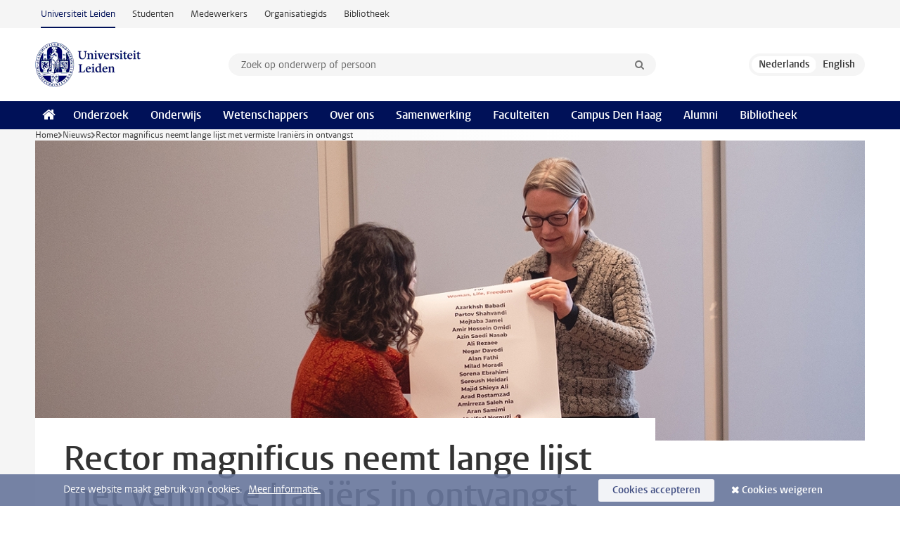

--- FILE ---
content_type: text/html;charset=UTF-8
request_url: https://www.universiteitleiden.nl/nieuws/2022/12/rector-magnificus-neemt-lange-lijst-met-vermiste-iraniers-in-ontvangst
body_size: 7434
content:
<!DOCTYPE html>
<html lang="nl" data-version="1.217.00" >
<head>


















<!-- standard page html head -->

    <title>Rector magnificus neemt lange lijst met vermiste Iraniërs in ontvangst - Universiteit Leiden</title>
        <meta name="google-site-verification" content="o8KYuFAiSZi6QWW1wxqKFvT1WQwN-BxruU42si9YjXw"/>
        <meta name="google-site-verification" content="hRUxrqIARMinLW2dRXrPpmtLtymnOTsg0Pl3WjHWQ4w"/>

        <link rel="canonical" href="https://www.universiteitleiden.nl/nieuws/2022/12/rector-magnificus-neemt-lange-lijst-met-vermiste-iraniers-in-ontvangst"/>
<!-- icons -->
    <link rel="shortcut icon" href="/design-1.1/assets/icons/favicon.ico"/>
    <link rel="icon" type="image/png" sizes="32x32" href="/design-1.1/assets/icons/icon-32px.png"/>
    <link rel="icon" type="image/png" sizes="96x96" href="/design-1.1/assets/icons/icon-96px.png"/>
    <link rel="icon" type="image/png" sizes="195x195" href="/design-1.1/assets/icons/icon-195px.png"/>

    <link rel="apple-touch-icon" href="/design-1.1/assets/icons/icon-120px.png"/> <!-- iPhone retina -->
    <link rel="apple-touch-icon" sizes="180x180"
          href="/design-1.1/assets/icons/icon-180px.png"/> <!-- iPhone 6 plus -->
    <link rel="apple-touch-icon" sizes="152x152"
          href="/design-1.1/assets/icons/icon-152px.png"/> <!-- iPad retina -->
    <link rel="apple-touch-icon" sizes="167x167"
          href="/design-1.1/assets/icons/icon-167px.png"/> <!-- iPad pro -->

    <meta charset="utf-8"/>
    <meta name="viewport" content="width=device-width, initial-scale=1"/>
    <meta http-equiv="X-UA-Compatible" content="IE=edge"/>

            <meta name="keywords" content="rector magnificus"/>
            <meta name="description" content="Rector magnificus Hester Bijl van de Universiteit Leiden nam op 13 december 2022 in haar werkkamer op het Bestuursbureau een “afschuwelijk lange lijst” met namen van vermiste Iraniërs in ontvangst."/>
            <meta name="organization" content="universiteit-leiden"/>
            <meta name="doctype" content="news"/>
<meta name="application-name" content="search"
data-content-type="news"
data-content-category="news"
data-protected="false"
data-language="nl"
data-last-modified-date="2022-12-20"
data-publication-date="2022-12-14"
data-organization="administration-and-central-services"
data-uuid="8529a8ea-e64b-4f94-992e-d90a26301335"
data-website="external-site"
data-keywords="rector magnificus"
/>    <!-- Bluesky -->
    <meta name="bluesky:card" content="summary_large_image">
    <meta name="bluesky:site" content="unileiden.bsky.social">
        <meta name="bluesky:title" content="Rector magnificus neemt lange lijst met vermiste Iraniërs in ontvangst">
        <meta name="bluesky:description" content="Rector magnificus Hester Bijl van de Universiteit Leiden nam op 13 december 2022 in haar werkkamer op het Bestuursbureau een “afschuwelijk lange lijst” met namen van vermiste Iraniërs in ontvangst.">


        <meta name="bluesky:image" content="https://www.universiteitleiden.nl/binaries/content/gallery/ul2/main-images/general/banner-afbeeldingen/banner-lijst-iran-copy.jpg/banner-lijst-iran-copy.jpg/d1396x698">
    <!-- Twitter/X -->
    <meta name="twitter:card" content="summary_large_image">
    <meta name="twitter:site" content="@UniLeiden">
        <meta name="twitter:title" content="Rector magnificus neemt lange lijst met vermiste Iraniërs in ontvangst">
        <meta name="twitter:description" content="Rector magnificus Hester Bijl van de Universiteit Leiden nam op 13 december 2022 in haar werkkamer op het Bestuursbureau een “afschuwelijk lange lijst” met namen van vermiste Iraniërs in ontvangst.">


        <meta name="twitter:image" content="https://www.universiteitleiden.nl/binaries/content/gallery/ul2/main-images/general/banner-afbeeldingen/banner-lijst-iran-copy.jpg/banner-lijst-iran-copy.jpg/d1396x698">
    <!-- Open Graph -->
        <meta property="og:title" content="Rector magnificus neemt lange lijst met vermiste Iraniërs in ontvangst"/>
    <meta property="og:type" content="website"/>
        <meta property="og:description" content="Rector magnificus Hester Bijl van de Universiteit Leiden nam op 13 december 2022 in haar werkkamer op het Bestuursbureau een “afschuwelijk lange lijst” met namen van vermiste Iraniërs in ontvangst."/>
        <meta property="og:site_name" content="Universiteit Leiden"/>
        <meta property="og:locale" content="nl_NL"/>

        <meta property="og:image" content="https://www.universiteitleiden.nl/binaries/content/gallery/ul2/main-images/general/banner-afbeeldingen/banner-lijst-iran-copy.jpg/banner-lijst-iran-copy.jpg/d600x315"/>

        <meta property="og:url" content="https://www.universiteitleiden.nl/nieuws/2022/12/rector-magnificus-neemt-lange-lijst-met-vermiste-iraniers-in-ontvangst"/>

<!-- Favicon and CSS -->

<link rel='shortcut icon' href="/design-1.1/assets/icons/favicon.ico"/>

    <link rel="stylesheet" href="/design-1.1/css/ul2external/screen.css?v=1.217.00"/>






<script>
var cookiesAccepted = 'false';
var internalTraffic = 'false';
</script>

<script>
window.dataLayer = window.dataLayer || [];
dataLayer.push({
event: 'Custom dimensions',
customDimensionData: {
faculty: 'Leiden University',
language: 'nl',
pageType: 'news',
publicationDate: '2022-12-14',
cookiesAccepted: window.cookiesAccepted,
},
user: {
internalTraffic: window.internalTraffic,
}
});
</script>
<!-- Google Tag Manager -->
<script>(function (w, d, s, l, i) {
w[l] = w[l] || [];
w[l].push({
'gtm.start':
new Date().getTime(), event: 'gtm.js'
});
var f = d.getElementsByTagName(s)[0],
j = d.createElement(s), dl = l != 'dataLayer' ? '&l=' + l : '';
j.async = true;
j.src =
'https://www.googletagmanager.com/gtm.js?id=' + i + dl;
f.parentNode.insertBefore(j, f);
})(window, document, 'script', 'dataLayer', 'GTM-P7SF446');
</script>
<!-- End Google Tag Manager -->



<!-- this line enables the loading of asynchronous components (together with the headContributions at the bottom) -->
<!-- Header Scripts -->
</head>
<body class=" left--detail">
<!-- To enable JS-based styles: -->
<script> document.body.className += ' js'; </script>
<div class="skiplinks">
<a href="#content" class="skiplink">Ga naar hoofdinhoud</a>
</div><div class="header-container"><div class="top-nav-section">
<nav class="top-nav wrapper js_mobile-fit-menu-items" data-show-text="toon alle" data-hide-text="verberg" data-items-text="menu onderdelen">
<ul id="sites-menu">
<li>
<a class="active track-event"
href="/"
data-event-category="external-site"
data-event-label="Topmenu external-site"
>Universiteit Leiden</a>
</li>
<li>
<a class=" track-event"
href="https://www.student.universiteitleiden.nl/"
data-event-category="student-site"
data-event-label="Topmenu external-site"
>Studenten</a>
</li>
<li>
<a class=" track-event"
href="https://www.medewerkers.universiteitleiden.nl/"
data-event-category="staffmember-site"
data-event-label="Topmenu external-site"
>Medewerkers</a>
</li>
<li>
<a class=" track-event"
href="https://www.organisatiegids.universiteitleiden.nl/"
data-event-category="org-site"
data-event-label="Topmenu external-site"
>Organisatiegids</a>
</li>
<li>
<a class=" track-event"
href="https://www.bibliotheek.universiteitleiden.nl/"
data-event-category="library-site"
data-event-label="Topmenu external-site"
>Bibliotheek</a>
</li>
</ul>
</nav>
</div>
<header id="header-main" class="wrapper clearfix">
<h1 class="logo">
<a href="/">
<img width="151" height="64" src="/design-1.1/assets/images/zegel.png" alt="Universiteit Leiden"/>
</a>
</h1><!-- Standard page searchbox -->
<form id="search" method="get" action="searchresults-main">
<input type="hidden" name="website" value="external-site"/>
<fieldset>
<legend>Zoek op onderwerp of persoon en selecteer categorie</legend>
<label for="search-field">Zoekterm</label>
<input id="search-field" type="search" name="q" data-suggest="https://www.universiteitleiden.nl/async/searchsuggestions"
data-wait="100" data-threshold="3"
value="" placeholder="Zoek op onderwerp of persoon"/>
<ul class="options">
<li>
<a href="/zoeken" data-hidden='' data-hint="Zoek op onderwerp of persoon">
Alle categorieën </a>
</li>
<li>
<a href="/zoeken" data-hidden='{"content-category":"staffmember"}' data-hint="Zoek op&nbsp;personen">
Personen
</a>
</li>
<li>
<a href="/zoeken" data-hidden='{"content-category":"education"}' data-hint="Zoek op&nbsp;onderwijs">
Onderwijs
</a>
</li>
<li>
<a href="/zoeken" data-hidden='{"content-category":"research"}' data-hint="Zoek op&nbsp;onderzoek">
Onderzoek
</a>
</li>
<li>
<a href="/zoeken" data-hidden='{"content-category":"news"}' data-hint="Zoek op&nbsp;nieuws">
Nieuws
</a>
</li>
<li>
<a href="/zoeken" data-hidden='{"content-category":"event"}' data-hint="Zoek op&nbsp;agenda">
Agenda
</a>
</li>
<li>
<a href="/zoeken" data-hidden='{"content-category":"dossier"}' data-hint="Zoek op&nbsp;dossiers">
Dossiers
</a>
</li>
<li>
<a href="/zoeken" data-hidden='{"content-category":"location"}' data-hint="Zoek op&nbsp;locaties">
Locaties
</a>
</li>
<li>
<a href="/zoeken" data-hidden='{"content-category":"course"}' data-hint="Zoek op&nbsp;cursussen">
Cursussen
</a>
</li>
<li>
<a href="/zoeken" data-hidden='{"content-category":"vacancy"}' data-hint="Zoek op&nbsp;vacatures">
Vacatures
</a>
</li>
<li>
<a href="/zoeken" data-hidden='{"content-category":"general"}' data-hint="Zoek op&nbsp;overig">
Overig
</a>
</li>
<li>
<a href="/zoeken" data-hidden='{"keywords":"true"}' data-hint="Zoek op&nbsp;trefwoorden">
Trefwoorden
</a>
</li>
</ul>
<button class="submit" type="submit">
<span>Zoeken</span>
</button>
</fieldset>
</form><div class="language-btn-group">
<span class="btn active">
<abbr title="Nederlands">nl</abbr>
</span>
<a href="https://www.universiteitleiden.nl/en/news/2022/12/rector-magnificus-presented-with-long-list-of-missing-iranians" class="btn">
<abbr title="English">en</abbr>
</a>
</div>
</header><nav id="main-menu" class="main-nav js_nav--disclosure" data-nav-label="Menu" data-hamburger-destination="header-main">
<ul class="wrapper">
<li><a class="home" href="/"><span>Home</span></a></li>
<li>
<a href="/onderzoek" >Onderzoek</a>
</li>
<li>
<a href="/onderwijs" >Onderwijs</a>
</li>
<li>
<a href="/wetenschappers" >Wetenschappers</a>
</li>
<li>
<a href="/over-ons" >Over ons</a>
</li>
<li>
<a href="/samenwerking" >Samenwerking</a>
</li>
<li>
<a href="/over-ons/bestuur/faculteiten" >Faculteiten</a>
</li>
<li>
<a href="/den-haag" >Campus Den Haag</a>
</li>
<li>
<a href="/alumni" >Alumni</a>
</li>
<li>
<a href="https://www.bibliotheek.universiteitleiden.nl" >Bibliotheek</a>
</li>
</ul>
</nav>
</div>
<div class="main-container">
<div class="main wrapper clearfix">

<!-- main Student and Staff pages -->

<nav class="breadcrumb" aria-label="Breadcrumb" id="js_breadcrumbs" data-show-text="toon alle" data-hide-text="verberg" data-items-text="broodkruimels">
<ol id="breadcrumb-list">
<li>
<a href="/">Home</a>
</li>
<li>
<a href="/nieuws">
Nieuws
</a>
</li>
<li>Rector magnificus neemt lange lijst met vermiste Iraniërs in ontvangst</li>
</ol>
</nav>

















<article id="content" class="left--detail__layout">







<figure class="hero">
    <img src="/binaries/content/gallery/ul2/main-images/general/banner-afbeeldingen/banner-lijst-iran-copy.jpg/banner-lijst-iran-copy.jpg/d1180x428" alt=""  />
        <figcaption class="credit">


        </figcaption>
</figure>
    <header class="article-header has-hero">
        <h1>Rector magnificus neemt lange lijst met vermiste Iraniërs in ontvangst</h1>
        <p class="by-line">

                <time datetime="2022-12-14"> 14 december 2022</time>
        </p>
    </header>

    <div class="article-main-content">
        <div>
            <p class="intro">Rector magnificus Hester Bijl van de Universiteit Leiden nam op 13 december 2022 in haar werkkamer op het Bestuursbureau een “afschuwelijk lange lijst” met namen van vermiste Iraniërs in ontvangst. Medewerkers van de universiteit, studenten en anderen uit de Iraanse gemeenschap overhandigden haar de lijst om aandacht te vragen voor de situatie in Iran.</p>

            <div class="indent">
<p><span><span><span>De groep die de rector ontving bestond uit: Rik Jongenelen (van het African Studies Centre Leiden); diens partner uit Iran, Sadaf Nadimi (student aan de Erasmus Universiteit), de Iraanse Sharareh Pour Ebrahimi (een van de initiatiefnemers van de protesten in Nederland); Nima Hakim, eveneens uit Iran (student in Leiden en in Delft), en een Iraanse docent van de universiteit die wegens het gevaar voor achtergebleven familie liever anoniem wil blijven.</span></span></span></p>    <h2>Onzekerheid, stress en zorgen bij Leidse Iraniërs</h2>
<p><span><span><span>Aan de Leidse universiteit studeren ruim vijftig studenten van wie een of meerdere ouders uit Iran komen en er zijn ruim 80 medewerkers werkzaam met Iraanse nationaliteit, onder wie ook gastonderzoekers en (buiten)promovendi. Veel van hen gaan momenteel door een zware periode van onzekerheid, stress en zorgen. </span></span></span></p>

<p><span><span><span>‘Elke ochtend bekijk ik het nieuws en het is altijd slecht nieuws’, zegt de universitair docent die anoniem wil blijven uit angst voor gevolgen voor familie die ze nog graag wil kunnen bezoeken. ‘Het zorgt voor veel druk en het heeft impact op mijn hele leven.’ Ze hoopt dat het overhandigen van de lijst aan de rector bijdraagt aan het bewustzijn over de situatie in Iran. En dat dit soort acties helpen om politici in te schakelen die internationale druk kunnen uitoefenen op Iran.’ </span></span></span></p>

<blockquote>
<p><span><span><span>Nima Hakim: 'Ogenschijnlijk kleine daden zoals het aanbieden van de lijst vermisten aan de rector, kunnen grote effecten hebben. Ik wil Iraniërs bij elkaar brengen.'</span></span></span></p>
</blockquote>

<p><span><span><span>Ook student Nima Hakim die zowel in Leiden als in Delft studeert maakt zich zorgen over de situatie in Iran en voelde zich er vaak gedeprimeerd door. Toch zet dit hem juist aan om actie te ondernemen. ‘Ogenschijnlijk kleine daden zoals het aanbieden van de lijst vermisten aan de rector, kunnen grote effecten hebben. Ik wil Iraniërs bij elkaar brengen. Vaak kennen we elkaar niet goed vanwege angst voor het regime in Iran en voor vrienden en familie daar. Door acties in Nederland te organiseren, ontmoet ik nu anderen, dat doet me goed. En hopelijk geeft wat ik doe anderen ook moed om iets te doen.’</span></span></span></p>

<p><span><span><span>Als hij even met Hester Bijl en met een verslaggever van de lokale omroep praat, haalt hij een uitspraak van Martin Luther King aan: <span>"<em>Injustice anywhere is a threat to justice everywhere</em>" (vrij vertaald: Overal waar onrecht wordt toegestaan, komt het recht in gevaar). Als de journalist vraagt wat het overhandigen van de lange lijst vermisten – meestal jonge mensen en zelfs minderjarigen – met hem doet, geeft hij aan: ‘Uiteraard heel veel, en ook voel ik me machteloos. Ik vind het lastig om nu mijn emoties te bedwingen.’</span></span></span></span></p>    <!-- Image block 1.0 -->








        <figure
                class="zoom image"
                data-open-modal="vergroot afbeeldingen"
                data-close-modal="sluit vergrootte afbeeldingen"
                data-next-image="volgende afbeelding"
                data-previous-image="vorige afbeelding"
        >
                    <img src="/binaries/content/gallery/ul2/main-images/general/afbeeldingen-in-tekst/221214-namenlijst-vermisten-iran.jpg/221214-namenlijst-vermisten-iran.jpg/d700xvar" data-zoom-src="/binaries/content/gallery/ul2/main-images/general/afbeeldingen-in-tekst/221214-namenlijst-vermisten-iran.jpg" alt="Hester Bijl (achter), Rik Jongenelen (links) en Nima Hakim (rechts) houden de lange lijst vermiste Iraniërs vast"/>

                <figcaption >
                    Hester Bijl (achter), Rik Jongenelen (links) en Nima Hakim (rechts) houden de lange lijst vermiste Iraniërs vast
                </figcaption>
        </figure>
    <h2>Vrijheid van meningsuiting geschonden</h2>
<p><span><span><span>Als Bijl de lijst met vermisten uitrolt, blijkt hij zo lang dat hij niet in haar werkkamer past. Op de lijst die een week eerder is uitgeprint, staan vele honderden namen. Helaas blijkt dit cijfer nu al niet meer te kloppen, inmiddels zijn er al ruim 670 mensen vermist in Iran, en het verandert dagelijks. En dat is niet eens iedereen. Niet iedereen durft de namen van vermiste familieleden bekend te maken uit angst voor consequenties. Twee (jonge) mannen die op de lijst staan zijn inmiddels in het openbaar geëxecuteerd. En er volgen er meer, heeft het regime in Iran aangekondigd.</span></span></span></p>

<p><span><span><span>Bijl vindt de situatie in Iran erg aangrijpend. ‘Als universiteit willen we met het in ontvangst nemen van deze lijst laten zien dat we onze studenten en medewerkers uit Iran steunen. Zij leven in angst en bezorgdheid en hebben veelal familie en vrienden in het land. Academische vrijheid en vrijheid van meningsuiting zijn cruciaal voor de universiteit en ook voor de samenleving. We zullen onze steun voor de situatie in Iran blijven uiten. Dat doen we door ons publiekelijk uit te spreken, onze betrokken studenten en medewerkers een hart onder de riem te steken en aandacht voor hen te hebben, en door onze wetenschappers onderzoek te laten doen naar de situatie en met kennis bij te dragen aan mogelijke oplossingen.’</span></span></span></p>

<p><em>Tekst: Dagmar Aarts</em><br />
<span><span><span><em>Beeld: Simone Both</em></span></span></span></p>


<ul class="tags">
        <li>
            <a href="/zoeken?keywords=true&website=external-site&q=rector+magnificus">rector magnificus</a>
        </li>
</ul>

                <section class="share">

<!-- Social Media icons 1.1 -->

<a class="facebook" href="http://www.facebook.com/sharer/sharer.php?u=https%3A%2F%2Fwww.universiteitleiden.nl%2Fnieuws%2F2022%2F12%2Frector-magnificus-neemt-lange-lijst-met-vermiste-iraniers-in-ontvangst"><span class="visually-hidden">Delen op Facebook</span></a>
<a class="bluesky" href="https://bsky.app/intent/compose?text=Rector+magnificus+neemt+lange+lijst+met+vermiste+Irani%C3%ABrs+in+ontvangst+https%3A%2F%2Fwww.universiteitleiden.nl%2Fnieuws%2F2022%2F12%2Frector-magnificus-neemt-lange-lijst-met-vermiste-iraniers-in-ontvangst"><span class="visually-hidden">Delen via Bluesky</span></a>
<a class="linkedin" href="http://www.linkedin.com/shareArticle?mini=true&title=Rector+magnificus+neemt+lange+lijst+met+vermiste+Irani%C3%ABrs+in+ontvangst&url=https%3A%2F%2Fwww.universiteitleiden.nl%2Fnieuws%2F2022%2F12%2Frector-magnificus-neemt-lange-lijst-met-vermiste-iraniers-in-ontvangst"><span class="visually-hidden">Delen op LinkedIn</span></a>
<a class="whatsapp" href="whatsapp://send?text=Rector+magnificus+neemt+lange+lijst+met+vermiste+Irani%C3%ABrs+in+ontvangst+https%3A%2F%2Fwww.universiteitleiden.nl%2Fnieuws%2F2022%2F12%2Frector-magnificus-neemt-lange-lijst-met-vermiste-iraniers-in-ontvangst"><span class="visually-hidden">Delen via WhatsApp</span></a>
<a class="mastodon" href="https://mastodon.social/share?text=Rector+magnificus+neemt+lange+lijst+met+vermiste+Irani%C3%ABrs+in+ontvangst&url=https%3A%2F%2Fwww.universiteitleiden.nl%2Fnieuws%2F2022%2F12%2Frector-magnificus-neemt-lange-lijst-met-vermiste-iraniers-in-ontvangst"><span class="visually-hidden">Delen via Mastodon</span></a>

                <a href="mailto:nieuws@leidenuniv.nl">Mail de redactie</a>
                </section>
            </div>

        </div>
    </div>













<aside>








<div class="box paginated" data-per-page="10" data-prev="" data-next="">
    <div class="box-header">
            <h2>Wetenschappers</h2>
    </div>
    <div class="box-content">
        <ul class="scientists">
                    <li>





<a href="/medewerkers/hester-bijl">





                    <img src="/binaries/content/gallery/ul2/portraits/bestuur--organisatie-college-van-bestuur/231005-hester_bijl_profielfoto.png/231005-hester_bijl_profielfoto.png/d64x64" data-zoom-src="/binaries/content/gallery/ul2/portraits/bestuur--organisatie-college-van-bestuur/231005-hester_bijl_profielfoto.png" alt="" width="64" height="64" />
    <div>
        <strong>Hester Bijl</strong>
            <span class="meta">Rector magnificus</span>
    </div>
</a>
                    </li>
        </ul>
    </div>
</div>

        <div class="box paginated" data-per-page="10" data-prev="" data-next="">
            <div class="box-header">
                <h2>Organisatie</h2>
            </div>
            <div class="box-content">
                <ul class="bulleted">
                        <li>
                                <a href="https://www.organisatiegids.universiteitleiden.nl/bestuursbureau">Bestuursbureau</a>
                        </li>
                </ul>
            </div>
        </div>
































<div class="box">
    <div class="box-header">
            <h2>Zie ook</h2>
    </div>

    <div class="box-content">
        <ul>
                            <li>






<a href="/nieuws/2022/11/iraans-regime-in-een-spagaat-internet-kan-niet-zomaar-geblokkeerd-worden">



            <img src="/binaries/content/gallery/ul2/main-images/general/banner-afbeeldingen/221121-banner-protest-iran.jpg/221121-banner-protest-iran.jpg/d64x64" alt="" width="64" height="64" />

    <div>
        <span class="meta">21 november 2022</span>
        <strong>Iraans regime in een spagaat</strong>
    </div>
</a>
                            </li>

        </ul>

    </div>
</div></aside>
</article>

</div>
</div><div class="footer-container">
<footer class="wrapper clearfix">
<section>
<h2>Studiekeuze</h2>
<ul>
<li>
<a href="/onderwijs/bachelors">Bacheloropleidingen</a>
</li>
<li>
<a href="/onderwijs/masters">Masteropleidingen</a>
</li>
<li>
<a href="/wetenschappers/promoveren">PhD-programma's</a>
</li>
<li>
<a href="/onderwijs/onderwijs-voor-professionals">Onderwijs voor professionals</a>
</li>
<li>
<a href="/en/education/other-modes-of-study/summer-schools">Summer Schools</a>
</li>
<li>
<a href="/onderwijs/bachelors/voorlichtingsactiviteiten/open-dagen">Open dagen</a>
</li>
<li>
<a href="/onderwijs/masters/voorlichtingsactiviteiten/master-open-dagen">Master Open Dag</a>
</li>
</ul>
</section>
<section>
<h2>Organisatie</h2>
<ul>
<li>
<a href="/en/archaeology">Archeologie</a>
</li>
<li>
<a href="/geesteswetenschappen">Geesteswetenschappen</a>
</li>
<li>
<a href="/geneeskunde-lumc">Geneeskunde/LUMC</a>
</li>
<li>
<a href="/governance-and-global-affairs">Governance and Global Affairs</a>
</li>
<li>
<a href="/rechtsgeleerdheid">Rechtsgeleerdheid</a>
</li>
<li>
<a href="/sociale-wetenschappen">Sociale Wetenschappen</a>
</li>
<li>
<a href="/wiskunde-en-natuurwetenschappen">Wiskunde en Natuurwetenschappen</a>
</li>
<li>
<a href="/afrika-studiecentrum-leiden">Afrika-Studiecentrum Leiden</a>
</li>
<li>
<a href="/honours-academy">Honours Academy</a>
</li>
<li>
<a href="/iclon">ICLON</a>
</li>
<li>
<a href="https://www.organisatiegids.universiteitleiden.nl/faculteiten-en-instituten/international-institute-for-asian-studies">International Institute for Asian Studies</a>
</li>
</ul>
</section>
<section>
<h2>Over ons</h2>
<ul>
<li>
<a href="/werken-bij">Werken bij de Universiteit Leiden</a>
</li>
<li>
<a href="https://www.luf.nl/">Steun de Universiteit Leiden</a>
</li>
<li>
<a href="/alumni">Alumni</a>
</li>
<li>
<a href="/over-ons/impact">Impact</a>
</li>
<li>
<a href="https://www.leiden-delft-erasmus.nl/">Leiden-Delft-Erasmus Universities</a>
</li>
<li>
<a href="https://www.universiteitleiden.nl/locaties">Locaties</a>
</li>
<li>
<a href="https://www.organisatiegids.universiteitleiden.nl/reglementen/algemeen/universitaire-website-disclaimer">Disclaimer</a>
</li>
<li>
<a href="https://www.organisatiegids.universiteitleiden.nl/cookies">Cookies</a>
</li>
<li>
<a href="https://www.organisatiegids.universiteitleiden.nl/reglementen/algemeen/privacyverklaringen">Privacy</a>
</li>
<li>
<a href="/over-ons/contact">Contact</a>
</li>
</ul>
</section>
<section>
<h2>Volg ons</h2>
<ul>
<li>
<a href="https://web.universiteitleiden.nl/nieuwsbrief">Lees onze wekelijkse nieuwsbrief</a>
</li>
</ul>
<div class="share">
<a href="https://bsky.app/profile/unileiden.bsky.social" class="bluesky"><span class="visually-hidden">Volg ons op bluesky</span></a>
<a href="https://nl-nl.facebook.com/UniversiteitLeiden" class="facebook"><span class="visually-hidden">Volg ons op facebook</span></a>
<a href="https://www.youtube.com/user/UniversiteitLeiden" class="youtube"><span class="visually-hidden">Volg ons op youtube</span></a>
<a href="https://www.linkedin.com/company/leiden-university" class="linkedin"><span class="visually-hidden">Volg ons op linkedin</span></a>
<a href="https://instagram.com/universiteitleiden" class="instagram"><span class="visually-hidden">Volg ons op instagram</span></a>
<a href="https://mastodon.nl/@universiteitleiden" class="mastodon"><span class="visually-hidden">Volg ons op mastodon</span></a>
</div>
</section>
</footer>
</div><div class="cookies">
<div class="wrapper">
Deze website maakt gebruik van cookies.&nbsp;
<a href="https://www.organisatiegids.universiteitleiden.nl/cookies">
Meer informatie. </a>
<form action="/nieuws/2022/12/rector-magnificus-neemt-lange-lijst-met-vermiste-iraniers-in-ontvangst?_hn:type=action&amp;_hn:ref=r84_r9" method="post">
<button type="submit" class="accept" name="cookie" value="accept">Cookies accepteren</button>
<button type="submit" class="reject" name="cookie" value="reject">Cookies weigeren</button>
</form>
</div>
</div><!-- bottom scripts -->
<script async defer src="/design-1.1/scripts/ul2.js?v=1.217.00" data-main="/design-1.1/scripts/ul2common/main.js"></script>
<!-- this line enables the loading of asynchronous components (together with the headContributions at the top) -->
</body>
</html>